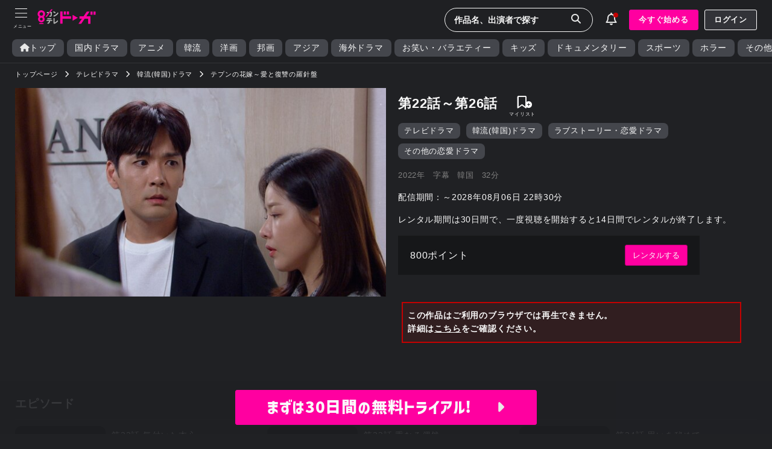

--- FILE ---
content_type: text/html; charset=UTF8
request_url: https://img.ktv-smart.jp/store/movie.php?id=P42306B005999H01
body_size: 48483
content:
<!DOCTYPE html>
<html lang='ja'>
<head>
<!-- Google Tag Manager -->
<script>(function(w,d,s,l,i){w[l]=w[l]||[];w[l].push({'gtm.start':
new Date().getTime(),event:'gtm.js'});var f=d.getElementsByTagName(s)[0],
j=d.createElement(s),dl=l!='dataLayer'?'&l='+l:'';j.async=true;j.src=
'https://www.googletagmanager.com/gtm.js?id='+i+dl;f.parentNode.insertBefore(j,f);
})(window,document,'script','dataLayer','GTM-M8TFR9P');</script>
<!-- End Google Tag Manager -->
<!-- meta -->
  <meta charset='UTF-8'>
  <meta name="keywords"               content="関西テレビ放送,カンテレ,カンテレドーガ,動画,無料動画,関テレ,KTV,ハチエモン,テレビ,TV,テレビ局,8チャンネル">
  <meta name="description"            content="カンテレドーガ｜初回30日間無料トライアル！見たい分だけムダなくレンタル！">
  <meta http-equiv="x-xrds-location"  content="https:///secure/auth/d/xrds.php" />
  <meta name="viewport"               content="initial-scale=1.0, maximum-scale=1.0, minimum-scale=1.0, user-scalable=no">
  <meta name="apple-touch-fullscreen" content="yes">
  <meta name="format-detection"       content="telephone=no">
  <meta name="copyright"              content="Copyright © Kansai Television Co. Ltd. All Rights Reserved. powered BY Peche INC.">
<!-- Open Graph Protocol Tag -->
  <meta property="og:type"         content="tv_show"/>
  <meta property="og:locale"       content="ja_JP"/>
  <meta property="og:site_name"    content="カンテレドーガ"/>
  <meta property="og:url"          content="https://ktv-smart.jp/"/>
  <meta property="og:image:width"  content="1920"/>
  <meta property="og:image:height" content="1440"/>
  <meta name="twitter:site"        content="@ktvsmart" />
  <meta name="twitter:card"        content="summary_large_image" />
  <meta property="og:title"        content="カンテレドーガ｜関西テレビの動画配信サービス【初回30日間無料トライアル！】"/>
  <meta name="twitter:title"       content="カンテレドーガ｜関西テレビの動画配信サービス【初回30日間無料トライアル！】"/>
  <meta property="og:image"        content="https://vmimg.vm-movie.jp/image/android/640x360/423/s42306B022a.jpg"/>
  <meta name="twitter:image"       content="https://vmimg.vm-movie.jp/image/android/640x360/423/s42306B022a.jpg"/>
  <meta property="og:description"  content="カンテレドーガ｜初回30日間無料トライアル！見たい分だけムダなくレンタル！"/>
  <meta name="twitter:description" content="カンテレドーガ｜初回30日間無料トライアル！見たい分だけムダなくレンタル！"/>
<!-- title -->
  <title>カンテレドーガ｜関西テレビの動画配信サービス【初回30日間無料トライアル！】</title>
<!-- link -->
  <link rel="icon" href="https://img.ktv-smart.jp/favicon.ico">
  <link rel="apple-touch-icon" href="https://img.ktv-smart.jp/dl.php?type=icon&name=touch-icon">
<!--css-->
  <!--<link href="https://cdn.jsdelivr.net/npm/bootstrap@5.0.2/dist/css/bootstrap.min.css" rel="stylesheet" integrity="sha384-EVSTQN3/azprG1Anm3QDgpJLIm9Nao0Yz1ztcQTwFspd3yD65VohhpuuCOmLASjC" crossorigin="anonymous">-->
  <!--<link href="https://use.fontawesome.com/releases/v5.6.1/css/all.css" rel="stylesheet">-->
  <link rel="stylesheet" href="/css/00002/swiper-bundle.min.css?202601260122" />
  <link rel="stylesheet" type="text/css" href="/css/destyle.css">
  <link rel="stylesheet" type="text/css" href="/css/base.css?202601260122">
  <link rel="stylesheet" type="text/css" href="/css/all.min.css">
<!--js-->
  <script src="https://ajax.googleapis.com/ajax/libs/jquery/3.6.0/jquery.min.js"></script>
  <!--<script src="https://cdn.jsdelivr.net/npm/bootstrap@5.0.2/dist/js/bootstrap.bundle.min.js" integrity="sha384-MrcW6ZMFYlzcLA8Nl+NtUVF0sA7MsXsP1UyJoMp4YLEuNSfAP+JcXn/tWtIaxVXM" crossorigin="anonymous"></script>-->
  <!--<script src="https://cdnjs.cloudflare.com/ajax/libs/jquery.bootstrapvalidator/0.5.3/js/bootstrapValidator.min.js"></script>-->
  <!--<script src="https://cdn.jsdelivr.net/layzr.js/2.0.2/layzr.min.js"></script>-->
  <!--<script src="https://kit.fontawesome.com/b2061f2255.js" crossorigin="anonymous"></script>-->
  <!--<script type="text/javascript" src="https://cdnjs.cloudflare.com/ajax/libs/lazysizes/5.2.2/lazysizes.min.js"></script>
  <script type="text/javascript" src="https://cdnjs.cloudflare.com/ajax/libs/lazysizes/5.2.2/plugins/unveilhooks/ls.unveilhooks.min.js"></script>-->

  <script>
  (function(d) {
    var config = {
      kitId: 'kza4sgk',
      scriptTimeout: 3000,
      async: true
    },
    h=d.documentElement,t=setTimeout(function(){h.className=h.className.replace(/\bwf-loading\b/g,"")+" wf-inactive";},config.scriptTimeout),tk=d.createElement("script"),f=false,s=d.getElementsByTagName("script")[0],a;h.className+=" wf-loading";tk.src='https://use.typekit.net/'+config.kitId+'.js';tk.async=true;tk.onload=tk.onreadystatechange=function(){a=this.readyState;if(f||a&&a!="complete"&&a!="loaded")return;f=true;clearTimeout(t);try{Typekit.load(config)}catch(e){}};s.parentNode.insertBefore(tk,s)
  })(document);
</script>
<script>
  window.dataLayer = window.dataLayer || [];
  var member_type = "free";
  var member_id = "";
 dataLayer.push({
    'member': member_type,
    'user_id': member_id,
  });
</script>
</head>
<!--<body>-->
  <body>
<!-- Google Tag Manager (noscript) -->
<noscript><iframe src="https://www.googletagmanager.com/ns.html?id=GTM-M8TFR9P"height="0" width="0" style="display:none;visibility:hidden"></iframe></noscript>
<!-- End Google Tag Manager (noscript) --><!--global_nav.htmlここから-->
<header>
  <div id="header-menu">
    <div id="toggle">
      <div id="toggle-box" class="menu-trigger">
        <span></span>
        <span></span>
        <span></span>
      </div>
    </div>
  </div>
  <div id="header-logo"><a href="/"><img src="https://img.ktv-smart.jp/dl.php?type=img&name=logo" alt="カンテレドーガ"></a></div>
  <div class="flexbox flex-align-centered flex-start" style="padding-top:5px;">
    <div id="header-search-form">
      <div class="pc">
        <form action="/store/search.php" method="GET">
          <input type="text" name="search_word" placeholder="作品名、出演者で探す" class="form-no-deco header-search-btn">
          <input type="hidden" name="type" value="keyword">
          <button type="submit"><span class="searchImg"><i class="fas fa-search"></i></span></button>
        </form>
      </div>
      <div class="sp">
          <div class="header-search-btn">
            <i class="fas fa-sharp fa-light fa-magnifying-glass" style="font-size:1.3em;"></i>
          </div>
      </div>
      <div class="searchPanel sp">
        <div id="header-search-sp">
          <div class="search-form-sp">
            <form action="/store/search.php" method="GET">
              <input type="text" name="search_word" placeholder="作品名、人名で検索" class="form-no-deco">
              <input type="hidden" name="type" value="keyword">
              <button type="submit"><span class="searchImg"><i class="fas fa-search"></i></span></button>
            </form>
          </div>
        </div>
      </div>
    </div>
    <div id="header-info">
      <div class="info-btn">
        <div></div>
        <i class="fas fa-light fa-bell" style="font-size:1.3em;font-weight:100 !important;"></i>
      </div>
      <div class="infoList">
        <div>お知らせ</div> <!--お知らせ確認フラグ 0 1 全て確認済み 0未確認あり-->
        <div class="info__item">
          <!--<a href="/store/index.php" style="width:100%;">-->
          <a style="width:100%;" tabindex="-1">
            <!--<div class="infobox flexbox flex-start flex-align-centered arrow_right">-->
            <div class="infobox">
              <div style="min-width:100px;">2025-10-30</div>
              <div style="text-align:left;">【障害復旧のお知らせ】<br>10月30日0時45分頃～5時20分頃、一部デバイスで再生しづらい不具合が発生しておりました。<br><br>現在は復旧が完了し、正常にサービスをご利用いただくことが可能です。<br>お客様には大変なご不便をおかけしましたことを、心よりお詫び申し上げます。</div>
            </div>
          </a>
        </div>
      </div>
    </div>
    <div id="header-bt-regist" class="pc">
      <div class="flexbox">
        <a id="Header-RegistButton" class="bt btPink" style="margin-right:10px;" href="https://ktv-smart.jp/lp/index.php">今すぐ始める</a>
        <a id="Header-LoginButton" class="bt btWhiteOut" href="https://ktv-smart.jp/sign_in/index.php">ログイン</a>
      </div>
    </div>
  </div>
</header>
<!--global_nav.htmlここまで-->
<nav id="nav-content">
  <div class="nav-content-point">
      <a id="Menu-RegistButton" class="bt btPink" href="https://ktv-smart.jp/lp/index.php" style="margin:0 auto 20px auto;">今すぐ始める</a>
      <a id="Menu-LoginButton" class="bt btWhiteOut" onclick="location.href='/sign_in/index.php'" style="margin:0 auto;">ログイン</a>
  </div>
  <ul>
    <li class="menu__item item__line"><a href="/store/mylist.php?type=buy"><i class="fas fa-solid fa-bookmark"></i><p>マイリスト</p></a></li>
    <li class="menu__item"><a href="/store/mypage.php"><i class="fas fa fa-user fa-lg"></i><p>マイページ・設定</p></a></li>
    <li class="menu__item item__line"><a href="/store/present/index.php"><i class="fas fa fa-gift"></i><p>プレゼント</p></a></li>
    <li class="menu__item"><a href="/store/help/index.php"><i class="fa-solid fa-file"></i><p>ヘルプセンター</p></a></li>
  </ul>
  <div style="position:relative;padding:1em;">
    <div class="item__line" style="margin:0 auto 5px auto;font-size:0.8em;">▼カンテレIDポータルサイト</div>
    <div>
      <a href="https://kantele-id.jp/" target="_blank" style="display:inline-block;background-color:#2d2e30;padding:10px 30px;border:1px solid #8D8E8D;">
        <div class="flexbox flex-align-centered flex-centered"><img src="/dl.php?type=img&name=kanteleid_logo" alt="カンテレID" style="width:80%;margin-right:1rem;"><i class="fas fa-external-link-alt" style="padding-right:0;"></i></div>
      </a>
    </div>
  </div>
</nav>
<div id="Header">
  <div class="nav gr_nav">
    <ul class="flexbox flexbox-nowrap">
      <li><a href="/"><i class="fas fa-solid fa-home" style="padding:0;"></i>トップ</a></li>
      <li><a href="/store/search.php?type=ktv_original&val=1">国内ドラマ</a></li>
      <li><a href="/store/search.php?type=ktv_original&val=7">アニメ</a></li>
      <li><a href="/store/search.php?type=ktv_original&val=2">韓流</a></li>
      <li><a href="/store/search.php?type=ktv_original&val=5">洋画</a></li>
      <li><a href="/store/search.php?type=ktv_original&val=4">邦画</a></li>
      <li><a href="/store/search.php?type=ktv_original&val=6">アジア</a></li>
      <li><a href="/store/search.php?type=ktv_original&val=3">海外ドラマ</a></li>
      <li><a href="/store/search.php?type=ktv_original&val=9">お笑い・バラエティー</a></li>
      <li><a href="/store/search.php?type=ktv_original&val=14">キッズ</a></li>
      <li><a href="/store/search.php?type=ktv_original&val=13">ドキュメンタリー</a></li>
      <li><a href="/store/search.php?type=ktv_original&val=10">スポーツ</a></li>
      <li><a href="/store/search.php?type=ktv_original&val=12">ホラー</a></li>
      <li><a href="/store/search.php?type=ktv_original&val=11">その他</a></li>
    </ul>
  </div>
</div><!--#Header-->
<div class="wrapper"><style>
.cu_info{font-size:0.8em;}
.cu_info a{display:inline-block;color:#FF00A0;text-decoration:underline;}
.buyComf button{white-space:nowrap;}
.buyComf .bt{padding:8px 12px !important;}
.play_caution{padding:10px 0 15px 0;/*border-top:0.8px solid #333;*/font-size:0.7rem;}
.play_caution i{padding-right:5px;}
.play_caution a{display:inline-block;}
.luck_point{background-color:#ffc0cb;border:1px solid #dc143c;color:#dc143c;padding:5px;margin-bottom:10px;font-size:0.7rem;line-height:1rem;}
hr{border-top:0.8px solid #323338;}
.modal hr{border-top:0.8px solid #fafafa;}
#msg_pointCharge{display:none;text-align:center;margin:0 0 20px 0;font-size:0.85rem;}
#msg_pointCharge div{display:inline-block;border-bottom:1px solid #ffff00;/*background:rgba(61, 200, 194, 1);*/text-align:center;padding:5px 10px;}
#form_pointCharge, #form_rental{display:none;}
.buyComf div.rental__button{padding-top:10px;border-top:0.8px solid #323338;}
.buyComf div.rental__button:first-child{padding-top:0px;border-top:0;}
#modalWrap {
	display: none;
	background: none;
	width: 100%;
	height: 100%;
	position: fixed;
	top: 0;
	left: 0;
	z-index: 100;
	overflow: hidden;
}
.modalBox {
	position: fixed;
	width: 90%;
	max-width: 500px;
	height: 0;
	top:110px;
  left:0;
	right: 0;
	margin: auto;
	opacity: 1;
	border-radius: 3px;
	z-index: 999;
}
.modalInner {
	padding: 15px 20px;
	text-align: center;
	box-sizing: border-box;
  border-radius:3px;
  font-weight:bold;
  box-shadow: 0 5px 8px 0 rgba(0,0,0,0.2),0 7px 20px 0 rgba(0,0,0,0.17);
  border-radius:5px;
  background-color:hsla(0,0%,100%,.15);
  backdrop-filter:blur(15px) brightness(60%);
  -webkit-backdrop-filter:blur(15px) brightness(60%);
}
.modalInner i{color:#ff00a0;}
@media screen and (max-width: 1100px) {
  .modalBox {
    top:auto;
    bottom:5em;
  }
}
.ui-widget-overlay{background:#000 !important;opacity:.6 !important;}
.mem_banefit{
  border-radius:5px;
  border: 2px solid #c21500;
  border-image: linear-gradient(90deg, rgba(61, 200, 194, 1), rgba(61, 156, 194, 1) 50%, rgba(197, 125, 233, 1));
  border-image-slice: 1;
  background-color:#101010;
  padding:8px;
  margin:5px auto;
  text-align:left;
  line-height:2em;
  width:100%;
  max-width:700px;
  text-align:center;
}
</style>

<main role="main" id="page__movie">
  <ol itemscope itemtype="https://schema.org/BreadcrumbList" class="breadcrumb">
    <li itemprop="itemListElement" itemscope itemtype="https://schema.org/ListItem">
      <a itemprop="item" href="/"><span itemprop="name">トップページ</span></a>
      <meta itemprop="position" content="" />
    </li>
    <li itemprop="itemListElement" itemscope itemtype="https://schema.org/ListItem">
      <a itemprop="item" href="/store/search.php?type=large_category&val=1"><span itemprop="name">テレビドラマ</span></a>
      <meta itemprop="position" content="" />
    </li>
    <li itemprop="itemListElement" itemscope itemtype="https://schema.org/ListItem">
      <a itemprop="item" href="/store/search.php?type=lm_category&val=42306B"><span itemprop="name">韓流(韓国)ドラマ</span></a>
      <meta itemprop="position" content="" />
    </li>
    <li itemprop="itemListElement" itemscope itemtype="https://schema.org/ListItem">
      <a itemprop="item" href="/store/series.php?id=42306B"><span itemprop="name">テプンの花嫁～愛と復讐の羅針盤</span></a>
      <meta itemprop="position" content="" />
    </li>
  </ol>
  <div class="series-main">
    <div class="series-mainL">
      <img src="https://vmimg.vm-movie.jp/image/android/640x360/423/s42306B022a.jpg" alt="第22話～第26話" >
    </div><!--series-mainL-->
    <div class="series-mainR">
          <div class="iconList"></div>
      <div class="title_area">

        <h1 id="page__title">第22話～第26話</h1>
        <div class="fav_area">
          <div id="bt_mylist">
            <button type="button" class="modal-toggle" data-modal="modalOne" id="mylist_icon">
              <i class="fas fa-light fa-bookmark" style="font-weight:100 !important;"></i>
              <i class="fas fa-plus-circle"></i>
            </button>
          </div>
        </div><!--fav_area-->
      </div><!--title_area-->
      <div>
        <div class="tagList flexbox flexbox-wrap pc" style="margin-bottom:8px;">
              <div><a href="/store/search.php?type=large_category&val=1">テレビドラマ</a></div>
              <div><a href="/store/search.php?type=lm_category&val=42306B">韓流(韓国)ドラマ</a></div>
              <div><a href="/store/search.php?type=large_genre&val=1">ラブストーリー・恋愛ドラマ</a></div>
              <div><a href="/store/search.php?type=middle_genre&val=13">その他の恋愛ドラマ</a></div>
            </div>
        <div class="title_info_area">
          <div>
            <span>2022年</span>
            <span>字幕</span>
            <span>韓国</span>
            <span>32分</span>
          </div>
        </div>
      </div>
      <div class="buyDays">
        配信期間：～2028年08月06日 22時30分
      </div>
                  <div class="buyDays" id="modal-playLimit">レンタル期間は30日間で、一度視聴を開始すると14日間でレンタルが終了します。</div>
              <!--ログインしていない-->
  <!--VMコンテンツ-->
      <div class="buyComf">  
                  <div class="rental__button">
          <div class="flexbox flex-space-between flex-align-centered">
            <div>800ポイント</div>
            <button type="button" class="bt btPink modal-toggle" data-modal="modalOne">レンタルする</button>
          </div>
        </div>
                </div><!--buyComf-->
          <div class="play_caution">
    <!--非推奨ブラウザ-->
        <div class="top-info" style="font-size:0.85rem;text-align:left;">
          この作品はご利用のブラウザでは再生できません。<br>
          詳細は<a href="/store/help/index.php?id=45" style="display:inline-block;text-decoration:underline;">こちら</a>をご確認ください。
        </div>
              </div><!--play_caution-->
  
      </div><!--series-mainR-->
    </div><!--series-main-->




    <div class="series-wrapper">   
<!--パック-->
      <section>
        <div class="secTitle">エピソード</div>
        <div class="secWrap flexbox flexbox-wrap">
            <div class="secBox">
            <a href="/store/movie.php?id=A42306B022999H01">
              <div class="secDetail">
                <div class="flexbox">
                  <div class="img">
                    <img src="https://vmimg.vm-movie.jp/image/android/320x240/423/s42306B022a.jpg" alt="第22話 気付いた本心" >
                                      </div>  
                  <div class="title">
                    <div>第22話 気付いた本心</div>
                  </div>
                </div>
              </div>
            </a>
          </div>
            <div class="secBox">
            <a href="/store/movie.php?id=A42306B023999H01">
              <div class="secDetail">
                <div class="flexbox">
                  <div class="img">
                    <img src="https://vmimg.vm-movie.jp/image/android/320x240/423/s42306B023a.jpg" alt="第23話 重なる偶然" >
                                      </div>  
                  <div class="title">
                    <div>第23話 重なる偶然</div>
                  </div>
                </div>
              </div>
            </a>
          </div>
            <div class="secBox">
            <a href="/store/movie.php?id=A42306B024999H01">
              <div class="secDetail">
                <div class="flexbox">
                  <div class="img">
                    <img src="https://vmimg.vm-movie.jp/image/android/320x240/423/s42306B024a.jpg" alt="第24話 思いを秘めて" >
                                      </div>  
                  <div class="title">
                    <div>第24話 思いを秘めて</div>
                  </div>
                </div>
              </div>
            </a>
          </div>
            <div class="secBox">
            <a href="/store/movie.php?id=A42306B025999H01">
              <div class="secDetail">
                <div class="flexbox">
                  <div class="img">
                    <img src="https://vmimg.vm-movie.jp/image/android/320x240/423/s42306B025a.jpg" alt="第25話 亡霊呼ばわり" >
                                      </div>  
                  <div class="title">
                    <div>第25話 亡霊呼ばわり</div>
                  </div>
                </div>
              </div>
            </a>
          </div>
            <div class="secBox">
            <a href="/store/movie.php?id=A42306B026999H01">
              <div class="secDetail">
                <div class="flexbox">
                  <div class="img">
                    <img src="https://vmimg.vm-movie.jp/image/android/320x240/423/s42306B026a.jpg" alt="第26話 父の弱点" >
                                      </div>  
                  <div class="title">
                    <div>第26話 父の弱点</div>
                  </div>
                </div>
              </div>
            </a>
          </div>
          </div>
      </section>
      <section class="series__outlineWrap">
        <div class="series__outline">
                            <div class="secWrap"></div>
                          </div>
      </section>
      <section class="series__outlineWrap">
        <div class="series__cast">
          <div class="secTitle">キャスト</div>
          <div class="flexbox flexbox-wrap">
              <div class="flexbox flexbox-wrap cast__name">
                  <span class="posi">カン・パラム／ウン・ソヨン：</span>
                            <a href="/store/search.php?type=keyword&val=パク・ハナ&ref=cast">
                          パク・ハナ</a>
            </div>
              <div class="flexbox flexbox-wrap cast__name">
                  <span class="posi">カン・テプン：</span>
                            <a href="/store/search.php?type=keyword&val=カン・ジソプ&ref=cast">
                          カン・ジソプ</a>
            </div>
              <div class="flexbox flexbox-wrap cast__name">
                  <span class="posi">ユン・サンドゥル：</span>
                            <a href="/store/search.php?type=keyword&val=パク・ユンジェ&ref=cast">
                          パク・ユンジェ</a>
            </div>
              <div class="flexbox flexbox-wrap cast__name">
                            <a href="/store/search.php?type=keyword&val=オ・スンア&ref=cast">
                          オ・スンア</a>
            </div>
              <div class="flexbox flexbox-wrap cast__name">
                  <span class="posi">カン・ベクサン：</span>
                            <!--<a href="/store/search.php?type=cast&val=59950">-->
              <a href="/store/search.php?type=keyword&val=ソン・チャンミン&ref=cast">
                          ソン・チャンミン</a>
            </div>
            </div>
        </div>
        <div class="series__cast">
          <div class="secTitle">スタッフ</div>
          <div class="flexbox flexbox-wrap">
              <div class="secWrap flexbox flexbox-wrap staff__name">
              <span class="posi">脚本：</span>
                          ソン・ジョンニム
                        </div>
            </div>
        </div>
        <div class="series__info">
          <div class="tagList flexbox flexbox-wrap sp" style="margin-bottom:8px;">
                <div><a href="/store/search.php?type=large_category&val=1">テレビドラマ</a></div>
                <div><a href="/store/search.php?type=lm_category&val=42306B">韓流(韓国)ドラマ</a></div>
                <div><a href="/store/search.php?type=large_genre&val=1">ラブストーリー・恋愛ドラマ</a></div>
                <div><a href="/store/search.php?type=middle_genre&val=13">その他の恋愛ドラマ</a></div>
              </div>
          <div class="flexbox flexbox-wrap">
            <span class="posi">再生対応デバイス：</span>
            <div>
                    スマートフォン・タブレット・PC
                  </div>
          </div>
          <div class="flexbox flexbox-wrap">
            <div class="posi">サービス提供：</div>
            <div>株式会社ビデオマーケット</div>
          </div>
        </div>
        <div style="font-size:0.8em;margin:10px auto !important;">
                    <div>Licensed by KBS Media Ltd. (c) 2022 KBS. All rights reserved</div>
                  </div>
      </section>
  <section class="series__reco">
    <div class="topic-wrapper">
      <div class="secTitle">エピソード</div>
      <div class="topic-swiper">
        <div class="swiper-wrapper">
                <div class="swiper-slide">
            <a href="/store/movie.php?id=A42306B001999H01">
              <div class="topicbox">
                <div class="img">
                  <img src="https://vmimg.vm-movie.jp/image/android/640x360/423/s42306B001a.jpg" alt="第1話 偽られた出生">
                </div>
                <div class="txt">
                  <div class="txtTitle">第1話 偽られた出生</div>
                </div>
              </div>
            </a>
          </div>
                    <div class="swiper-slide">
            <a href="/store/movie.php?id=A42306B002999H01">
              <div class="topicbox">
                <div class="img">
                  <img src="https://vmimg.vm-movie.jp/image/android/640x360/423/s42306B002a.jpg" alt="第2話 パラムとパダ">
                </div>
                <div class="txt">
                  <div class="txtTitle">第2話 パラムとパダ</div>
                </div>
              </div>
            </a>
          </div>
                    <div class="swiper-slide">
            <a href="/store/movie.php?id=A42306B003999H01">
              <div class="topicbox">
                <div class="img">
                  <img src="https://vmimg.vm-movie.jp/image/android/640x360/423/s42306B003a.jpg" alt="第3話 ある誤解">
                </div>
                <div class="txt">
                  <div class="txtTitle">第3話 ある誤解</div>
                </div>
              </div>
            </a>
          </div>
                    <div class="swiper-slide">
            <a href="/store/movie.php?id=A42306B004999H01">
              <div class="topicbox">
                <div class="img">
                  <img src="https://vmimg.vm-movie.jp/image/android/640x360/423/s42306B004a.jpg" alt="第4話 迫る危険">
                </div>
                <div class="txt">
                  <div class="txtTitle">第4話 迫る危険</div>
                </div>
              </div>
            </a>
          </div>
                    <div class="swiper-slide">
            <a href="/store/movie.php?id=A42306B005999H01">
              <div class="topicbox">
                <div class="img">
                  <img src="https://vmimg.vm-movie.jp/image/android/640x360/423/s42306B005a.jpg" alt="第5話 天に見放されて">
                </div>
                <div class="txt">
                  <div class="txtTitle">第5話 天に見放されて</div>
                </div>
              </div>
            </a>
          </div>
                    <div class="swiper-slide">
            <a href="/store/movie.php?id=A42306B006999H01">
              <div class="topicbox">
                <div class="img">
                  <img src="https://vmimg.vm-movie.jp/image/android/640x360/423/s42306B006a.jpg" alt="第6話 無礼男とホット女">
                </div>
                <div class="txt">
                  <div class="txtTitle">第6話 無礼男とホット女</div>
                </div>
              </div>
            </a>
          </div>
                    <div class="swiper-slide">
            <a href="/store/movie.php?id=A42306B007999H01">
              <div class="topicbox">
                <div class="img">
                  <img src="https://vmimg.vm-movie.jp/image/android/640x360/423/s42306B007a.jpg" alt="第7話 炎上騒動">
                </div>
                <div class="txt">
                  <div class="txtTitle">第7話 炎上騒動</div>
                </div>
              </div>
            </a>
          </div>
                    <div class="swiper-slide">
            <a href="/store/movie.php?id=A42306B008999H01">
              <div class="topicbox">
                <div class="img">
                  <img src="https://vmimg.vm-movie.jp/image/android/640x360/423/s42306B008a.jpg" alt="第8話 口封じ">
                </div>
                <div class="txt">
                  <div class="txtTitle">第8話 口封じ</div>
                </div>
              </div>
            </a>
          </div>
                    <div class="swiper-slide">
            <a href="/store/movie.php?id=A42306B009999H01">
              <div class="topicbox">
                <div class="img">
                  <img src="https://vmimg.vm-movie.jp/image/android/640x360/423/s42306B009a.jpg" alt="第9話 母からの指名">
                </div>
                <div class="txt">
                  <div class="txtTitle">第9話 母からの指名</div>
                </div>
              </div>
            </a>
          </div>
                    <div class="swiper-slide">
            <a href="/store/movie.php?id=A42306B010999H01">
              <div class="topicbox">
                <div class="img">
                  <img src="https://vmimg.vm-movie.jp/image/android/640x360/423/s42306B010a.jpg" alt="第10話 羅針盤のキーホルダー">
                </div>
                <div class="txt">
                  <div class="txtTitle">第10話 羅針盤のキーホルダー</div>
                </div>
              </div>
            </a>
          </div>
                    <div class="swiper-slide">
            <a href="/store/movie.php?id=A42306B011999H01">
              <div class="topicbox">
                <div class="img">
                  <img src="https://vmimg.vm-movie.jp/image/android/640x360/423/s42306B011a.jpg" alt="第11話 20年ぶりの再会">
                </div>
                <div class="txt">
                  <div class="txtTitle">第11話 20年ぶりの再会</div>
                </div>
              </div>
            </a>
          </div>
                    <div class="swiper-slide">
            <a href="/store/movie.php?id=A42306B012999H01">
              <div class="topicbox">
                <div class="img">
                  <img src="https://vmimg.vm-movie.jp/image/android/640x360/423/s42306B012a.jpg" alt="第12話 誕生日と祭祀（チェサ）">
                </div>
                <div class="txt">
                  <div class="txtTitle">第12話 誕生日と祭祀（チェサ）</div>
                </div>
              </div>
            </a>
          </div>
                    <div class="swiper-slide">
            <a href="/store/movie.php?id=A42306B013999H01">
              <div class="topicbox">
                <div class="img">
                  <img src="https://vmimg.vm-movie.jp/image/android/640x360/423/s42306B013a.jpg" alt="第13話 パックをめぐって">
                </div>
                <div class="txt">
                  <div class="txtTitle">第13話 パックをめぐって</div>
                </div>
              </div>
            </a>
          </div>
                    <div class="swiper-slide">
            <a href="/store/movie.php?id=A42306B014999H01">
              <div class="topicbox">
                <div class="img">
                  <img src="https://vmimg.vm-movie.jp/image/android/640x360/423/s42306B014a.jpg" alt="第14話 父の遺品">
                </div>
                <div class="txt">
                  <div class="txtTitle">第14話 父の遺品</div>
                </div>
              </div>
            </a>
          </div>
                    <div class="swiper-slide">
            <a href="/store/movie.php?id=A42306B015999H01">
              <div class="topicbox">
                <div class="img">
                  <img src="https://vmimg.vm-movie.jp/image/android/640x360/423/s42306B015a.jpg" alt="第15話 突然のスカウト">
                </div>
                <div class="txt">
                  <div class="txtTitle">第15話 突然のスカウト</div>
                </div>
              </div>
            </a>
          </div>
              </div>
      </div>
    </section>
  </div>
</main><!--main-->
<!-- 会員登録 -->
<div id="modalOne" class="modal">
  <div class="modal-content">
    <div class="modal-header">
      <span class="modal-close">×</span>
    </div>
    <div class="modal-body">
          <section>
        <div>見たいエピソードだけレンタルして<br>ムダなく手軽に楽しめる！</div><br>
        <div class="b" style="font-weight:bold;text-align:center;margin-bottom:5px;">月額550円（税込）～</div>
        <button type="button" class="bt btPink" onclick="location.href='https://ktv-smart.jp/lp/index.php'">今すぐ始める</button>
      </section>
      <section>
        <div class="catch"><span>アカウントをお持ちの方</span></div>
        <div><button type="button" class="bt btGray" onclick="location.href='/sign_in/index.php'">ログイン</button></div>
      </section>
    </div>
  </div>
</div>
<!-- 画質について -->
<div id="modalThree" class="modal">
  <div class="modal-content">
  <span class="modal-close" style="right:20px;">×</span>
    <div class="modal-body" style="padding:10px;width:95%;max-width:initial;">
      <section>
        <div style="margin:20px auto 30px auto;">画質について</div>
        <table style="text-align:left;margin:0 auto">
          <tr style="border-bottom:1px solid #333;"><td style="width:25%;padding:8px;">標準画質</td><td style="padding:8px;">：SD画質</td></tr>
          <tr style="border-bottom:1px solid #333;"><td style="width:25%;padding:8px;">高画質</td><td style="padding:8px;">：HD画質　スマートフォン・タブレット・PC推奨</td></tr>
        </table>
      </section>
    </div>
  </div>
</div>
<!-- レンタル確認 -->
<div id="modalFour" class="modal">
  <div class="modal-content">
    <div class="modal-header">
      <span class="modal-close">×</span>
    </div>
    <div class="modal-body" style="padding:10px;width:95%;max-width:initial;padding-top:50px;">
      <section>
        <div style="display:block;font-size:1.2em;line-height:1.4em;font-weight:bold;text-align:left;margin-bottom:20px;">
          第22話～第26話<span id="modal-qualityname"></span>
        </div>
        <hr style="color:#fafafa;" />
        <div style="margin:25px auto;text-align:left;font-size:0.85em;"><span id="info_playlimit"></span></div>
        <div id="msg_pointCharge"><div><i class="fa-solid fa-triangle-exclamation"style="padding-right:5px;color:#ffff00;"></i><span id="num_chargepoint" style="font-size:1.2em;"></span>ポイントが不足しています</div></div>
        <div class="modal-buyComf">
          <div id="form_pointCharge">
            <form action="/point/point_charge.php" method="post" name="form_pointchargecomf">
              <button type="submit" class="bt btPink"style="font-size:1em;">ポイントをチャージする</button>
              <input type="hidden" name="shortage_point" value="">
            </form>
          </div>
          <div id="form_rental">
            <form action="/store/movie_buy.php" method="post" name="form_rentalcomf" id="rental_submit">
              <button type="submit" class="bt btPink"style="font-size:1em;" id="rental_button"><span id="modal-price" style="font-size:1.2em;"></span><span style="font-size:0.85em;">ポイントで</span>レンタル</button>
              <input type="hidden" name="full_pack_id" value="">
              <input type="hidden" name="quality_id" value="">
            </form>
          </div>
          <div style="margin-top:4px;">
            <button type="button" class="bt btWhiteOut modal-close" style="position:relative !important;font-size:1em;">キャンセル</button>
          </div>
        </div>
      </section>
    </div>
  </div>
</div>


<script>
    var cookieCheck = document.cookie.indexOf('pointChargeReturn');
  if(cookieCheck !== -1) {
    document.cookie = 'pointChargeReturn=; max-age=0';
  }
  const modalBtns = document.querySelectorAll(".modal-toggle");
  modalBtns.forEach(function (btn) {
    btn.onclick = function () {
      var modal       = btn.getAttribute('data-modal');
      var price       = btn.getAttribute('data-price');
      var fullpackid  = btn.getAttribute('data-fullpackid');
      var qualityid   = btn.getAttribute('data-qualityid');
      var pointstatus = btn.getAttribute('data-pointstatus');
      if (modal == "modalFour"){
        var playLimit = document.getElementById("modal-playLimit").textContent;
        document.getElementById("modal-price").textContent = price;
        document.getElementById("info_playlimit").textContent = playLimit;
        document.form_rentalcomf.full_pack_id.value = fullpackid;
        if (qualityid != null){
            document.form_rentalcomf.quality_id.value = qualityid;
        }
        if(pointstatus == "pointCharge"){
          var shortagepoint = btn.getAttribute('data-shortagepoint');
          document.getElementById("msg_pointCharge").style.display = "block";
          document.getElementById("form_pointCharge").style.display = "block";
          document.getElementById("num_chargepoint").textContent = shortagepoint;
          document.getElementById("form_rental").style.display = "none";
                    document.form_pointchargecomf.shortage_point.value = shortagepoint;
          document.cookie = "pointChargeReturn=" + fullpackid + ";path=/"; //タイトルIDをcookieにセット
                  }else if(pointstatus == "pointEnough"){
          document.getElementById("form_rental").style.display = "block";
          document.getElementById("msg_pointCharge").style.display = "none";
          document.getElementById("form_pointCharge").style.display = "none";
        }
      }
      document.getElementById(modal).style.display = "block";
      $('body').addClass('modal-menu-open');
    };
  });
  const closeBtns = document.querySelectorAll(".modal-close");
  closeBtns.forEach(function (btn) {
    btn.onclick = function () {
      var modal = btn.closest('.modal');
      modal.style.display = "none";
      $('body').removeClass('modal-menu-open');
    };
  });
  window.onclick = function (event) {
    if (event.target.className === "modal") {
      event.target.style.display = "none";
      $('body').removeClass('modal-menu-open');
    }
  };
</script>
    <script type="text/javascript">
$(function(){
  var modalThis = $('body').find('#modalView');
  if(modalThis.length){
    $('body').append('<div id="modalWrap" />');
    var wrap = $('#modalWrap');
    wrap.fadeIn('200');
    modalThis.fadeIn('200');
    function mdlHeight(){
      var wh = $(window).innerHeight();
      var attH = modalThis.find('.modalInner').innerHeight();
      modalThis.css({
        height:attH
      });
    }
    mdlHeight();
    $(window).on('resize',function(){
      mdlHeight();
    });
    function modalAction(){
      modalThis.fadeOut('200');
      wrap.fadeOut('200',function(){
        wrap.remove();
      });
    }
    setTimeout(modalAction,3000);
    return false;
  }
});
document.getElementById("rental_submit").onsubmit = function() {
    // ボタンを無効化
    document.getElementById("rental_button").disabled = true;
    //ローディングアニメーション
    document.getElementById("rental_button").innerHTML = '<span class="btn-animation-loading"></span>';
    // フォームのデフォルトの送信を防ぐ
    return true;
};
</script>
<script src="/store/js/favo.js"></script>


<!--footer.htmlここから-->
<div id="fixedFooter"></div>

<div class="appWrapper" style="padding:15px;">
  <div class="appBox">
    <div class="pc"><img src="https://img.ktv-smart.jp/dl.php?type=img&name=footer_app_sample_20250219" alt="カンテレドーガアプリ" style="height:235px;"></div>
    <div class="appDL">
      <div style="margin-bottom:10px;">▼アプリダウンロード</div>
      <div class="appDLbt">
        <div style="margin-right:2%;"><a href="https://apps.apple.com/jp/app/%E3%82%AB%E3%83%B3%E3%83%86%E3%83%AC%E3%83%89%E3%83%BC%E3%82%AC-%E3%82%AB%E3%83%B3%E3%83%86%E3%83%AC%E8%A6%8B%E3%82%8B%E3%81%AA%E3%82%89%E3%82%AB%E3%83%B3%E3%83%86%E3%83%AC%E3%83%89%E3%83%BC%E3%82%AC/id1229536337" target="_blank"><img src="/dl.php?type=img&name=Download_on_the_App_Store_Badge_2" alt="AppStore" style="height:54px;"></a></div>
        <div><a href="https://play.google.com/store/apps/details?id=jp.ktv.www.kanteledoga&hl=ja&gl=US" target="_blank"><img src="/dl.php?type=img&name=google-play-badge-2" alt="GooglePlay" style="height:54px;"></a></div>
      </div>
      <div style="margin:20px 0 10px 0;">▼カンテレIDポータルサイト</div>
      <div>
        <a href="https://kantele-id.jp/" target="_blank" style="display:inline-block;background-color:#2d2e30;padding:10px 30px;border:1px solid #8D8E8D;">
          <div class="flexbox flex-align-centered flex-centered"><img src="/dl.php?type=img&name=kanteleid_logo" alt="カンテレID" style="height:35px;width:80%;margin-right:1rem;"><i class="fas fa-external-link-alt" style="padding-right:0;"></i></div>
        </a>
      </div>
    </div>
  </div>
</div>
<footer>
  <ul class="flexbox flex-centered footer-menu flexbox-wrap">
    <li><a href="/store/help/index.php">ヘルプセンター</a></li>
    <li><a href="/store/inquiry/index.php">お問い合わせ</a></li>
    <li><a href="/store/docs/rerules.php">利用規約</a></li>
    <li><a href="/store/docs/pp.php">プライバシーポリシー</a></li>
    <li><a href="/store/docs/tokutei.php">特定商取引の表示</a></li>
    <li><a href="/store/docs/telecom_business_law.php">パーソナルデータの外部送信について</a></li>
  </ul>
    <div class="rightsgroup__wrap" style="border-top:1px solid #323338;border-bottom:1px solid #323338;padding:10px 0;">
      <div class="rightsgroup__box">
        <div><img src="https://img.ktv-smart.jp/dl.php?type=img&name=nextone_kyodaku" alt="NexTone許諾番号" style="width:40px;"></div>
        <div style="margin-left:10px;">
          NexTone許諾番号<br>
          <!--TVOD-->ID000003024<br>
          <!--VM-->ID000008626<br>ID000008644
        </div>
      </div>
      <div class="rightsgroup__box">
        <div><img src="https://img.ktv-smart.jp/dl.php?type=img&name=jasrac_kyodaku" alt="JASRAC許諾番号" style="width:40px;"></div>
        <div style="margin-left:10px;">
          JASRAC許諾番号<br>
          <!--ADVOD-->9040177002Y45408<br>
          <!--TVOD-->9005732040Y45038<br>
          <!--VM-->9009830085Y45038<br>9009830086Y45040
        </div>
      </div>
      <div class="rightsgroup__box">
        <div><img src="/dl.php?type=icon&name=icon_Lmark" alt="エルマーク" style="width:40px;"></div>
        <div style="margin-left:10px;">
          このエルマークは、レコード会社・映像制作会社が提供するコンテンツを示す登録商標です。<br>
          <!--VM-->RIAJ40004007<br>
        </div>
      </div>
    </div>
    <div style="margin:20px auto;">
      <img src="https://img.ktv-smart.jp/dl.php?type=img&name=Videomarket_logo" alt="ビデオマーケット" style="width:150px;">
    </div>
    <div style="margin-top:25px;padding:0 15px;">Copyright &copy; Kansai Television Co. Ltd. All Rights Reserved.</div>
</footer>
<!--footer.htmlここまで-->
</div><!--.wrapper-->

<script>
const btn = document.querySelector('.menu-trigger');
const nav = document.querySelector('nav');

btn.addEventListener('click', () => {
  nav.classList.toggle('open-menu');
});
$(document).on('click', function(e) {
  if(!$(e.target).closest('nav').length && !$(e.target).closest('.menu-trigger').length){
    if($('nav').hasClass('open-menu')){
      nav.classList.toggle('open-menu');
    }
  }
})
</script>
<script>
$(function() {
  var f_footer = document.getElementById("fixedFooter");
  //ログインしていなくて、かつアプリユーザーでない
  if(f_footer){
    var windowWidth = $(window).width();
    var windowSm = 1100;
    if(document.URL.match("movie") || document.URL.match("series")){
      $("#fixedFooter").html("<div><a id='Footer-RegistButton' class='btPink CorporateLogoVer2-Medium' href='/lp/index.php'>まずは30日間の無料トライアル! 　<i class='fa-solid fa-caret-right' style='padding-right:0;'></i></a></div>");
    }else if(document.URL.match("event")){
      $("#fixedFooter").html("<div><a id='Footer-RegistButton' class='btPink CorporateLogoVer2-Medium' href='https://api.kantele-id.jp/api-web/v1/web-regist?client_id=kanteledoga&redirect_uri=https%3A%2F%2Fktv-smart.jp%2Fsign_up%2Fpayment.php'>カンテレIDを取得して会員登録する 　<i class='fa-solid fa-caret-right' style='padding-right:0;'></i></a></div>");
    }else{
      if (windowWidth <= windowSm) {//1100px以下
        if(document.URL.match("sign_up") || document.URL.match("sign_in") || document.URL.match("present")) {
          $('#fixedFooter').hide();
        }else{
        $("#fixedFooter").html("<div class='flexbox flex-centered flex-space-between'><a id='Footer-RegistButton' class='btPink' href='/lp/index.php'>30日間無料<small>トライアル</small></a><a id='Footer-LoginButton' class='btWhiteOut' href='/sign_in/index.php'>ログイン</a></div>");
        }
      }else{//1100px以上
        $('#fixedFooter').hide();
      }
    }
  }
});
</script>
<script>
window.addEventListener('load', function(){
  var titleThis  = $('body').find('#page__title');
  if(titleThis.length){
    var meta_title = 'テプンの花嫁～愛と復讐の羅針盤' + '｜カンテレドーガ【初回30日間無料トライアル！】';
      document.title = meta_title;
    var url = location.href;
    var headData = document.head.children;
    for (var i = 0; i < headData.length; i++) {
      // OGPの設定
      var propertyVal = headData[i].getAttribute('property');
      if(propertyVal !== null) {
        if(propertyVal.indexOf('og:title') != -1) {
          headData[i].setAttribute('content', meta_title);
        }
        if(propertyVal.indexOf('og:url') != -1) {
          headData[i].setAttribute('content', url);
        }
      }
      var nameVal = headData[i].getAttribute('name');
      // OGP(twitter)の設定
      if(nameVal !== null) {
        if(nameVal.indexOf('twitter:title') != -1) {
          headData[i].setAttribute('content', meta_title);
        }
      }
    }
  }
});
</script>
<script>
  let button_more = document.querySelector(".js-btn-more");
  if(button_more){
    button_more.addEventListener("click", () => {
      console.log("js-btn-more click");
      button_more.disabled = true;
      button_more.innerHTML = '<span class="btn-animation-loading"></span>';
      //setTimeout(function(){button_more.innerHTML = "もっと見る"; }, 10000);
      $(document).ajaxStop(function (){
	      setTimeout(function(){button_more.innerHTML = "もっと見る"; button_more.disabled = false;}, 1000);
      });
    });
  }
</script>
<!--js-->
<script src="/store/js/swiper-bundle.min.js?v=1"></script>
<script src="/store/js/new_swiper.js?v=9"></script>
<!--<script src="/store/js/new_footerfixed.js"></script>-->
<!--<script src="/store/js/new_catmenu.js"></script>-->
<!--<script src="/store/js/new_menu.js"></script>-->
<script src="/store/js/new_search.js"></script>
<script src="/store/js/new_infoList.js"></script>
<!--<script src="/store/js/skelton_screen.js"></script>-->
<script src="/store/js/lazyLoad.js"></script>
 </body>
</html>